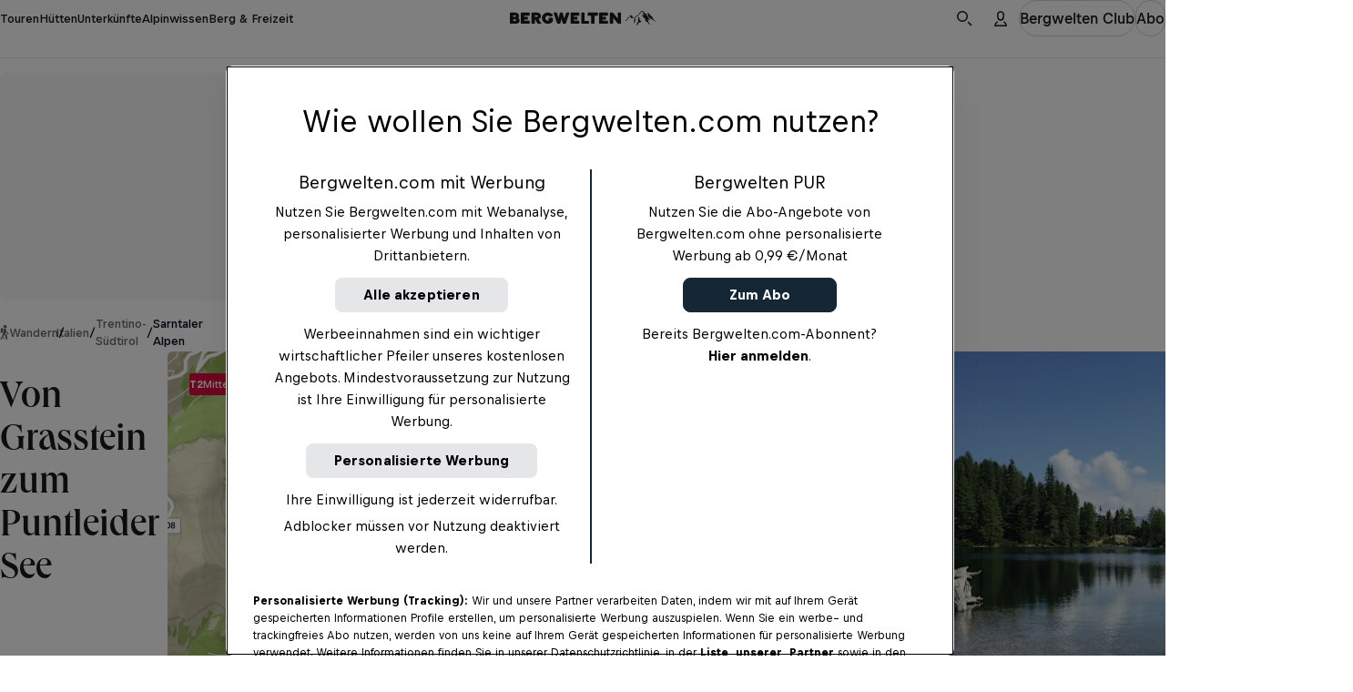

--- FILE ---
content_type: text/javascript; charset=utf-8
request_url: https://www.bergwelten.com/_astro/SnackCard.2_AqFYhY.js
body_size: 470
content:
import{u as a}from"./jsxRuntime.module.BBKAI09x.js";import{b as y,I as S}from"./Image.7HEULzhZ.js";import{T as b,c as x}from"./PremiumIndicatorIcon.aTbrmAax.js";import{a as k}from"./classNames.ClNiZ5V7.js";import{P as v}from"./PremiumIndicator.RumH1uT4.js";import{S as C}from"./StretchLink.jdmAuLJk.js";import{u as w}from"./useConvertAnalyticsPropsToDataAttributes.C8tV3yqz.js";import{f as e}from"./_hut_slug_.0b16768b.DR-azBP6.js";const T={width:80,height:80},O=({id:s,image:l,imageLoading:c,title:t,titleFontStyle:m="default",preHeader:n,premium:o=!1,href:d,isAd:r=!1,type:p="default",analyticsProps:u,linkDataAttributes:f,premiumVariant:h})=>{const g=w(u??{contentType:"Card"}),i=y(l,T);return a("article",{id:s,className:k({[e.snackCard]:!0,[e.snackCardBackground]:p==="default"}),children:[a("div",{className:e.imageWrapper,children:a(S,{image:i?.src,srcset:i?.srcSet,imageAlt:t,loading:c})}),a("div",{className:e.textWrapper,children:[a(v,{premium:o,topline:n,variant:h,size:"small",width:r?"reduce-width":"default",weight:"medium"}),a(b,{size:"xx-small",fontStyle:m,clamp:2,children:a(C,{href:d,...f,...g,children:t})})]}),r&&a("div",{className:e.ad,children:a(x,{size:"xx-small",weight:"regular",kind:"subtle",clamp:1,fontStyle:"brand",children:"Werbung"})})]})};export{O as S};


--- FILE ---
content_type: text/javascript; charset=utf-8
request_url: https://www.bergwelten.com/_astro/SportBadge.CoDRyHy7.js
body_size: 667
content:
import{g}from"./get-image-src.Uvgx9dup.js";import{S as e}from"./tourClientSchema.CATYvm8l.js";import{I as h}from"./Icon.CEW8N2aK.js";import{s as n}from"./myclub.5d92db53.BMKONx93.js";import{u as r}from"./jsxRuntime.module.BBKAI09x.js";import{c as l}from"./classNames.ClNiZ5V7.js";const s={src:"/_astro/wandern.-mQXFWrV.svg",width:10,height:18,format:"svg"},u={src:"/_astro/mountainbike.DBHgNL2K.svg",width:16,height:16,format:"svg"},d={src:"/_astro/klettersteige.q20HHVVc.svg",width:16,height:18,format:"svg"},m={src:"/_astro/klettern.Ch-_ZGvT.svg",width:12,height:22,format:"svg"},S={src:"/_astro/berg-hochtouren.CbUC51k6.svg",width:16,height:18,format:"svg"},b={src:"/_astro/winterwandern.BeDYaWwi.svg",width:14,height:16,format:"svg"},T={src:"/_astro/langlaufen.DWEQNy61.svg",width:20,height:16,format:"svg"},f={src:"/_astro/skitouren.B1RYuz6Y.svg",width:16,height:18,format:"svg"},v={src:"/_astro/rodeln.C5o3ok5F.svg",width:16,height:18,format:"svg"},I={src:"/_astro/schneeschuhtour.CImrT2ub.svg",width:16,height:18,format:"svg"},p={[e.WANDERN]:{icon:s,label:"Wandern"},[e.MOUNTAINBIKE]:{icon:u,label:"Mountainbike"},[e.KLETTERSTEIGE]:{icon:d,label:"Klettersteige"},[e.KLETTERN]:{icon:m,label:"Klettern"},[e.BERG_HOCHTOUREN]:{icon:S,label:"Berg- und Hochtouren"},[e.WINTERWANDERN]:{icon:b,label:"Winterwandern"},[e.LANGLAUFEN]:{icon:T,label:"Langlaufen"},[e.SKITOUREN]:{icon:f,label:"Skitouren"},[e.RODELN]:{icon:v,label:"Rodeln"},[e.SCHNEESCHUHTOUREN]:{icon:I,label:"Schneeschuhtouren"},[e.SONSTIGE]:{icon:s,label:"Sonstige"}},K={Wandern:"Wander-Touren",Mountainbike:"Mountainbike-Touren",Klettersteige:"Klettersteig-Touren",Klettern:"Kletter-Touren","Berg- und Hochtouren":"Berg- und Hochtouren",Skitouren:"Skitouren",Schneeschuhtouren:"Schneeschuhwandertouren",Langlaufen:"Langlauf-Touren",Winterwandern:"Winterwanderungen",Rodeln:"Rodel-Touren",Sonstige:"Sonstige Touren"},H=({variant:a,className:i="",color:o="light"})=>{const t=p[a],c=o==="light"?n.backgroundLight:n.backgroundDark;return r("span",{title:t.label,className:l(n.sportBadge,c,i),children:r(h,{iconSrc:g(t.icon),alt:t.label,size:16,invert:o==="dark"})})};export{H as S,p as a,K as s};


--- FILE ---
content_type: text/javascript; charset=utf-8
request_url: https://www.bergwelten.com/_astro/Badge.DylNaL-l.js
body_size: 48
content:
import{u as o}from"./jsxRuntime.module.BBKAI09x.js";import{i as e}from"./PremiumIndicatorIcon.aTbrmAax.js";import{u as i}from"./useConvertAnalyticsPropsToDataAttributes.C8tV3yqz.js";import{g as n}from"./_hut_slug_.0b16768b.DR-azBP6.js";const u=t=>{const{analytics:a,...s}=t,r=i(a);return o(e,{...s,...r,kind:"secondary",className:n.badge,children:t.children})};export{u as B};


--- FILE ---
content_type: text/javascript; charset=utf-8
request_url: https://www.bergwelten.com/_astro/TeaserMediaCard.BOnpNCh7.js
body_size: 411
content:
import{u as e}from"./jsxRuntime.module.BBKAI09x.js";import{C as y}from"./Image.7HEULzhZ.js";import{T as C,c as N}from"./PremiumIndicatorIcon.aTbrmAax.js";import{P as T}from"./PremiumIndicator.RumH1uT4.js";import{a as t}from"./classNames.ClNiZ5V7.js";import{S as g}from"./StretchLink.jdmAuLJk.js";import{u as b}from"./useConvertAnalyticsPropsToDataAttributes.C8tV3yqz.js";import{h as r}from"./_hut_slug_.0b16768b.DR-azBP6.js";const B=({topline:l,isPremium:c=!1,title:i,titleFontStyle:o="default",centerContent:n=!1,description:a,image:d,url:p,target:u,badges:s,meta:m,linkDataAttributes:h,analyticsProps:f})=>{const v=b(f);return e("article",{className:t({[r.teaserMediaCard]:!0}),children:[e("div",{className:t({[r.imageWrapper]:!0,[r.withoutDescription]:!a}),children:[e(y,{image:d}),s&&e("div",{className:r.badges,children:s})]}),e("div",{className:r.cardBody,children:[e("div",{className:t({[r.contentWrapper]:!0,[r.centerContent]:n}),children:[e(T,{premium:c,topline:l,size:"small",weight:"medium"}),e(C,{size:"small",clamp:3,fontStyle:o,children:e(g,{href:p,title:i,target:u,...h,...v,children:i})}),a&&e(N,{size:"small",weight:"regular",kind:"subtle",clamp:3,children:a})]}),m&&e("div",{className:r.meta,children:m})]})]})};export{B as T};


--- FILE ---
content_type: text/javascript; charset=utf-8
request_url: https://www.bergwelten.com/_astro/BwCardRail.DGAxplgN.js
body_size: -8
content:
import{u as e}from"./jsxRuntime.module.BBKAI09x.js";import{R as i}from"./Rail.DqcH1ClJ.js";const r={mobile:5,"small-tablet":3,tablet:2,desktop:3},n=({children:t,columnWidths:l,sizing:o,title:a})=>e(i,{columnWidths:l??r,sizing:o??"full-bleed",title:a,children:t});export{n as B};


--- FILE ---
content_type: text/javascript; charset=utf-8
request_url: https://www.bergwelten.com/_astro/BwCardRailFromCards.Bj0fMe7u.js
body_size: 811
content:
import{u as p}from"./useMapCardsToCardComponents.D8L1qKqA.js";import{B as t}from"./BwCardRail.DGAxplgN.js";import{u as i}from"./jsxRuntime.module.BBKAI09x.js";import"./hooks.module.BBxnNXAm.js";import"./preact.module.B60x-mWg.js";import"./BwTourCard.DBhSJLWC.js";import"./SACDifficultyBadge.CwhFaE9J.js";import"./compat.module.BCw55O19.js";import"./tourClientSchema.CATYvm8l.js";import"./Link.CZgA-1z8.js";import"./ClubRequiredError.fFsTEeW_.js";import"./safeGetWindow.hTEOSygm.js";import"./analyticsUtils.2U2QVsZS.js";import"./ScreenreaderLabel.CcB2bm8I.js";import"./myclub.f3f73855.CeqD9szj.js";import"./_entryId_.f0a9c77b.CKo4llM9.js";import"./useConvertAnalyticsPropsToDataAttributes.C8tV3yqz.js";import"./safeGetWindow.BDPHWclI.js";import"./classNames.ClNiZ5V7.js";import"./isNotNullOrUndefined.9fF0mCK6.js";import"./invariant.CgNb47bb.js";import"./Icon.CEW8N2aK.js";import"./_entryId_.448e02bf.CdbNPEYB.js";import"./get-image-src.Uvgx9dup.js";import"./myclub.33eda50f.DNDGVsOK.js";import"./stringUtils.BL2XKkan.js";import"./ImagePolicy.BZjpGD8F.js";import"./myclub.e9fecefc.xruPfKJR.js";import"./SnackCard.2_AqFYhY.js";import"./Image.7HEULzhZ.js";import"./ImagePolicy.nOpvJ_vC.js";import"./minBy.BWqOLJ_C.js";import"./_hut_slug_.0b16768b.DR-azBP6.js";import"./PremiumIndicatorIcon.aTbrmAax.js";import"./PremiumIndicator.RumH1uT4.js";import"./StretchLink.jdmAuLJk.js";import"./CardBadges.Cul1Tvkj.js";import"./Badge.DylNaL-l.js";import"./TeaserCoverCard.DUTnL5GF.js";import"./Mode.CbWorvIa.js";import"./ResponsivePicture.B1e3MGsm.js";import"./BwAccommodationCard.C6_96hha.js";import"./formatPriceFromPerDay.D1k2Upgk.js";import"./TeaserMediaCard.BOnpNCh7.js";import"./getArticleTopicName.C-nHMoue.js";import"./formatReadingTime.CK62k3w0.js";import"./Rail.DqcH1ClJ.js";import"./LayoutGrid.CpJq9o5V.js";import"./useHorizontalSwipe.DkLjJigN.js";import"./setFirstAndLastRefs.BCEeNq1E.js";import"./Button.Bq_puNRO.js";import"./cssUtils.BoVNMifG.js";const tr=({title:r,cards:o})=>{const m=p(o);return i(t,{title:r,children:m})};export{tr as BwCardRailFromCards};


--- FILE ---
content_type: text/javascript; charset=utf-8
request_url: https://www.bergwelten.com/_astro/TourGridHero.C_fvHkkl.js
body_size: 3707
content:
import{c as b,s as G,g as S,h as D,u as T}from"./PremiumIndicatorIcon.aTbrmAax.js";import{useComputed as _}from"./signals.module.CvTDCPdM.js";import{u as P,i as v,h as H}from"./useShowMap.ChQJIo6r.js";import{i as E,j as R,k as $}from"./useUimAuthentication.CVDow6zo.js";import{a as A}from"./useEntitlementsHook.B7r755UI.js";import{B as z}from"./BwClubLogo.CW1kgLOV.js";import{D as W}from"./commonSchema.DvLxPINt.js";import{L as O,M as U}from"./LazyMap.BascOGhf.js";import{I as V,T as C}from"./TourGalleryActions.CA-GUCTg.js";import{S as F,a as j}from"./SACDifficultyBadge.CwhFaE9J.js";import{a as K}from"./myclub.59d95cff.CwR8ouBE.js";import{u as o}from"./jsxRuntime.module.BBKAI09x.js";import{u as Q}from"./useHorizontalSwipe.DkLjJigN.js";import{B as d}from"./Button.Bq_puNRO.js";import{c as M,a as c}from"./classNames.ClNiZ5V7.js";import{C as q,D as i}from"./_hut_slug_.0b16768b.DR-azBP6.js";import{A as x,y as Y,F as X,T as J}from"./hooks.module.BBxnNXAm.js";import{c as Z,a as oo}from"./ImagePolicy.nOpvJ_vC.js";import{I as eo,C as to}from"./Image.7HEULzhZ.js";import{_ as ro}from"./preload-helper.BlTxHScW.js";import{D as io}from"./compat.module.BCw55O19.js";import{P as ao,C as no,a as lo,b as so,c as mo}from"./cosmos-icon-close.BQncRbmk.js";import{a as w}from"./cssUtils.BoVNMifG.js";import{M as po}from"./Mode.CbWorvIa.js";import{S as co}from"./SemanticButton.CxGh0wI7.js";import{k as y}from"./preact.module.B60x-mWg.js";import{C as ho}from"./Container.Zzd_BRH_.js";import{u as uo}from"./useIsMobile.BHk1qSiR.js";import{a as go,i as fo}from"./arrayUtils._NLj908D.js";import"./signals-core.module.DE3d2u9b.js";import"./safeGetWindow.hTEOSygm.js";import"./payOrOkUtils.h5QncK2N.js";import"./cookieUtils.Cnx-N6Pa.js";import"./onetrust.Br8k9xEt.js";import"./dateConstants.Bayoneq5.js";import"./fetchWithTimeout.CCO1Wo0K.js";import"./ClubRequiredError.fFsTEeW_.js";import"./myclub.4512c7bc.xSMLFZy7.js";import"./cosmos-icon-close.qDCYg2E9.js";import"./Modal.CA7SUqUe.js";import"./index.B12HQRr5.js";import"./_commonjsHelpers.Cpj98o6Y.js";import"./get-image-src.Uvgx9dup.js";import"./Headline.BZz5G6hy.js";import"./_entryId_.a3c6ded7.BDjNeFLH.js";import"./IconButton.C0Ei2WBS.js";import"./Icon.CEW8N2aK.js";import"./_entryId_.448e02bf.CdbNPEYB.js";import"./ScreenreaderLabel.CcB2bm8I.js";import"./myclub.f3f73855.CeqD9szj.js";import"./_hut_slug_.d462ea65.g1VMowjE.js";import"./useConvertAnalyticsPropsToDataAttributes.C8tV3yqz.js";import"./safeGetWindow.BDPHWclI.js";import"./analyticsUtils.2U2QVsZS.js";import"./_entryId_.f1310a40.C5xdkqSJ.js";import"./useModalStacking.DvfdNDZi.js";import"./useRefify.9ykgFBaA.js";import"./TextOverflow.CD1neU8F.js";import"./myclub.1c5d1745.YwM2gfAB.js";import"./myclub.2450eced.Db_q8ObB.js";import"./Spinner.BCCQbylC.js";import"./_entryId_.5de37ffa.Dg69dT17.js";import"./cosmos-icon-map.CX1jOJGp.js";import"./Button.DtpNabrD.js";import"./Link.CZgA-1z8.js";import"./_entryId_.f0a9c77b.CKo4llM9.js";import"./_entryId_.c3377eff.BsjTxs-F.js";import"./invariant.CgNb47bb.js";import"./site.Bb-2_ISg.js";import"./toaster.BVWS5ns2.js";import"./PaygateDialogSignup.DFyheVoZ.js";import"./useCurrentLocationPath.CXCSgnpt.js";import"./clubAnalytics.B-6qp5bi.js";import"./images.B1bWMITO.js";import"./_article_slug_.f2f8afa6.NRJzXJ_O.js";import"./ResponsivePicture.B1e3MGsm.js";import"./tourClientSchema.CATYvm8l.js";import"./myclub.33eda50f.DNDGVsOK.js";import"./stringUtils.BL2XKkan.js";import"./isNotNullOrUndefined.9fF0mCK6.js";import"./minBy.BWqOLJ_C.js";const Io=io((t,r)=>{const{children:s,id:a,className:l=""}=t,n=x(null);return Y(()=>{let e=new ao({children:"a",gallery:`#${a}`,bgOpacity:1,showHideAnimationType:"none",arrowPrevSVG:so,arrowNextSVG:lo,closeSVG:no,pswpModule:()=>ro(()=>import("./photoswipe.esm.CKV1Bsxh.js"),[]),paddingFn:m=>m.x>=parseFloat(w("desktop").split("px")[0])?{top:92,bottom:92,left:175,right:175}:m.x>=parseFloat(w("mobile").split("px")[0])?{top:84,bottom:84,left:40,right:40}:{top:68,bottom:68,left:16,right:16}});return new mo(e,{captionContent:".pswp-caption-content",mobileLayoutBreakpoint:!1,type:"below"}),e.init(),n.current=e,()=>{n.current=null,e!==null&&(e.destroy(),e=null)}},[a]),X(r,()=>({open(){n.current?.loadAndOpen(0)}}),[]),o("div",{className:M("pswp-gallery",l),id:a,children:s})}),bo=({className:t,largeImage:r,imageWidth:s,imageHeight:a,children:l,styles:n})=>{const e={...n,"--image-aspect-ratio":`${s} / ${a}`};return o("a",{className:M(t,q.lightboxImageLink),href:r.src,"data-pswp-width":s,"data-pswp-height":a,"data-pswp-srcset":r.srcSet,"data-cropped":"true",target:"_blank",rel:"noopener noreferrer",style:e,children:l})},Co=({title:t,author:r})=>o("span",{className:"pswp-caption-content",children:o(po,{mode:"dark",children:[t&&o(b,{size:"x-small",tag:"div",weight:"medium",children:t}),r&&o(b,{size:"xx-small",tag:"div",kind:"subtle",weight:"regular",fontStyle:"brand",children:["Foto: ",r]})]})}),wo={height:520,transform:"c_fill,f_auto,q_auto"},yo={height:1200,transform:"c_fill,f_auto,q_auto"},vo=({images:t,displayMode:r="image-gallery"})=>{const s=J(()=>t.map(e=>({largeImage:oo(e,yo),thumbnailImage:Z(e,wo)})),[t]),a=x(null),l=t.length,n=r==="image-gallery";return o("div",{className:i.imageGridWrapper,children:[o(Io,{id:"grid-hero-image-gallery",className:c({[i.imageGrid]:n,[i.singleImage]:r==="single-image",[i.imageGridSingleImage]:t.length===1,[i.imageGridTwoImages]:n&&t.length===2,[i.imageGridThreePlusImages]:n&&t.length>=3}),ref:a,children:s.map((e,m)=>o(bo,{largeImage:e.largeImage,imageWidth:e.largeImage.width,imageHeight:e.largeImage.height,children:[o(eo,{image:e.thumbnailImage.src,width:e.thumbnailImage.width,height:e.thumbnailImage.height,srcSet:e.thumbnailImage.srcSet,fit:"cover",loading:"eager"},`${e.thumbnailImage.src}-thumbnail-${m}`),o(Co,{title:e.largeImage.title?.toString(),author:e.largeImage.author})]},`${e.largeImage.src}-large-${m}`))}),l>1&&o("div",{className:i.imageCountButton,children:o(d,{size:"small",kind:"cover-up",onClick:()=>a.current?.open(),children:[o(G,{slot:"icon"}),Mo(l)]})})]})};function Mo(t){return`Bildergalerie (${t})`}const xo=({backgroundImage:t,badges:r,actions:s,additionalInfo:a,onClick:l,mapButtonTitle:n})=>o("div",{className:i.mapWrapper,children:[o("div",{className:i.mapImage,children:o(co,{onClick:l,title:n,children:t})}),o("div",{className:i.mapContent,children:[o("div",{className:i.badges,children:r}),o("div",{className:i.bottom,children:[o("div",{className:i.actions,children:s}),o("div",{className:i.additionalInfo,children:a})]})]})]}),No=({primaryChild:t,secondaryChild:r})=>{const{firstItemInViewport:s,lastItemInViewport:a,scroll:l,scrollContainerRef:n,firstItemRef:e,lastItemRef:m}=Q(),p=!!r;return o("div",{className:i.outerWrapper,children:[o("ul",{className:c({[i.wrapper]:!0,[i.noSecondaryChild]:!p}),ref:n,children:[o("li",{className:i.item,ref:e,children:t}),p&&o("li",{className:i.item,ref:m,children:r})]}),!s&&o("div",{className:c({[i.scrollButton]:!0,[i.scrollButtonPrev]:!0}),children:o(d,{kind:"tertiary",shape:"icon",onClick:()=>l("left"),children:o(S,{slot:"icon"})})}),!a&&o("div",{className:c({[i.scrollButton]:!0,[i.scrollButtonNext]:!0}),children:o(d,{kind:"tertiary",shape:"icon",onClick:()=>l("right"),children:o(D,{slot:"icon"})})})]})},tt=({title:t,entryId:r,entryUrl:s,sportTypeId:a,geolocation:l,map:n,images:e,difficultyScale:m,topo:p,gpx:N,stage:h})=>{const u=uo(),{onMapClick:g}=P(),k=E(),B=R(r),f=_(()=>k.value||B.value),L=!A(),I=$();return o(ho,{children:[o(No,{primaryChild:o(xo,{backgroundImage:o(Bo,{mapImages:n.images}),mapButtonTitle:"Karte ansehen",onClick:g,actions:o(y,{children:[o(d,{size:u?"large":"small",kind:"primary",iconPlacement:"before",onClick:g,children:[o(T,{slot:"icon"}),"Karte ansehen"]}),o(C,{id:"map-act-topo",file:p,label:"Topo-Datei",isMobile:u,entryId:r,canDownload:f,loggedIn:I,stage:h}),o(C,{id:"map-act-gpx",file:N,label:"GPX-Datei",isMobile:u,entryId:r,canDownload:f,loggedIn:I,stage:h})]}),badges:m&&o(y,{children:[o(F,{color:m.color,short:m.short,label:m.label,size:"medium"}),m.explanationUrl&&o(j,{href:m.explanationUrl,size:"medium"})]}),additionalInfo:L&&o("a",{href:"/club",className:K.infoHintLink,children:o(V,{size:"small",color:"brand",logo:o(z,{showLogoText:!1,color:"brand",height:"30px"}),title:"Werde jetzt Bergwelten Club-Mitglied und sichere dir unbegrenzte Downloads"})})}),secondaryChild:go(e)&&o(vo,{images:e,displayMode:"image-gallery"})}),v.value&&o(ko,{title:t,geolocation:l,entryId:r,entryUrl:s,entryDataType:W.TOUR,sportTypeId:a,stage:h})]})},ko=({title:t,geolocation:r,entryId:s,entryUrl:a,entryDataType:l,sportTypeId:n,stage:e})=>o(U,{title:t,isOpen:v.value,onClose:()=>H(),children:[r&&o(O,{id:"map",position:r,entryId:s,entryUrl:a,entryDataType:l,sportTypeId:n,stage:e}),!r&&"Keine Geodaten vorhanden"]}),Bo=({mapImages:t})=>{if(!fo(t))return o(to,{image:{srcSet:t.map(r=>`${r.sourceUrl} ${r.mediaQueryMaxWidth}w`).join(", "),src:t[0].sourceUrl,width:t[0].mediaQueryMaxWidth,height:t[0].mediaQueryMaxWidth,alt:"Karte der Tour",type:"output"},fit:"cover",loading:"eager"})};export{tt as TourGridHero};


--- FILE ---
content_type: text/javascript; charset=utf-8
request_url: https://www.bergwelten.com/_astro/solrFilterControl.DvP0PNIN.js
body_size: 838
content:
import{s as l}from"./site.Bb-2_ISg.js";import{S as n}from"./tourClientSchema.CATYvm8l.js";const E={tour:"tour",hut:"huette",accommodation:"accommodation",article:"artikel"};function A(e){switch(e){case"accommodation":return"Unterkünfte";case"hut":case"huette":return"Hütten";case"tour":return"Touren";case"article":case"artikel":return"Artikel";default:return"Andere"}}const _={[n.WANDERN]:"Wandern",[n.KLETTERSTEIGE]:"Klettersteige",[n.KLETTERN]:"Klettern",[n.MOUNTAINBIKE]:"Mountainbike",[n.BERG_HOCHTOUREN]:"Berg- und Hochtouren",[n.SCHNEESCHUHTOUREN]:"Schneeschuhtouren",[n.SKITOUREN]:"Skitouren",[n.WINTERWANDERN]:"Winterwandern",[n.RODELN]:"Rodeln",[n.LANGLAUFEN]:"Langlaufen",[n.SONSTIGE]:"Sonstige"};function d(e){switch(e){case"federal_state":return"Bundesland";case"land":return"Land";case"region":return"Region";case"tourism_region":return"Tourismusregion";case"place":return"Ort";case"mountain":return"Berg";case"seen":return"See";case"mountain_region":return"Bergregion";default:return"Sonstige"}}const h={artikel:"article",huette:"hut",tour:"tour",accommodation:"accommodation"},o={SEM_AGGREGATE_TYPE:{prefix:"sem_aggregate_type",filter:"f.sem_aggregate_type"},SEM_RECORD_TYPE:{prefix:"sem_record_type",filter:"f.sem_record_type"},GEOQUERY_ALTERNATIVEID:{filter:"geoquery.alternativeid"}};function S(e,r=[]){const t=new URLSearchParams(e);return u(c(t,r))}function T(e,r,t=!1){const a=i(e,o.SEM_AGGREGATE_TYPE.filter,s(r));return t?S(a,[o.SEM_AGGREGATE_TYPE.filter,o.GEOQUERY_ALTERNATIVEID.filter]):a}function G(e,r){const t=c(new URLSearchParams(e),[o.SEM_AGGREGATE_TYPE.filter]);return u(m(t,o.SEM_AGGREGATE_TYPE.filter,s(r)))}function p(e,r){return i(e,o.SEM_RECORD_TYPE.filter,`${o.SEM_RECORD_TYPE.prefix}:${r}`)}function i(e,r,t){const a=new URLSearchParams(e),g=f(t);return a.set(r,g),u(a)}function L(e,r){return i(e,"start",(r*l.solr.numDocsPerPage).toString())}function N(e,r){return i(e,"rows",r.toString())}function s(e){return`${o.SEM_AGGREGATE_TYPE.prefix}:${E[e]}`}function P(e){return p(T("q=*","tour"),e)}function f(e){return e.replace(/[\s-&]/g,r=>`\\${r}`)}function c(e,r=[]){const t=new URLSearchParams;r.push("q");for(const a of e.keys())r.includes(a)&&t.set(a,e.get(a)??"");return t}function m(e,r,t){return e.get(r)===t?(e.delete(r),e):(e.set(r,t),e)}function u(e){return`?${e.toString()}`}export{o as S,S as a,T as b,P as c,d,L as e,N as f,h as g,s as h,p as i,A as m,_ as s,G as t,i as u};


--- FILE ---
content_type: text/javascript; charset=utf-8
request_url: https://www.bergwelten.com/_astro/CardBadges.Cul1Tvkj.js
body_size: 86
content:
import{u as a}from"./jsxRuntime.module.BBKAI09x.js";import{B as o}from"./Badge.DylNaL-l.js";import{a as p}from"./classNames.ClNiZ5V7.js";import{j as s}from"./_hut_slug_.0b16768b.DR-azBP6.js";const f=({badges:r,alignment:e="left"})=>a(m,{alignment:e,children:r.map((t,i)=>a(o,{...t,children:t.children},`badge-${t.type}-${i}`))}),m=({children:r,alignment:e="left"})=>a("div",{className:p({[s.badgesWrapper]:!0,[s.alignRight]:e==="right"}),children:r});export{m as B,f as C};


--- FILE ---
content_type: text/javascript; charset=utf-8
request_url: https://www.bergwelten.com/_astro/_entryId_.5de37ffa.Dg69dT17.js
body_size: -117
content:
const n="_spinner_k1nmf_1",e="_light_k1nmf_13",s="_fullscreenSpinner_k1nmf_22",l={spinner:n,light:e,fullscreenSpinner:s};export{l as s};


--- FILE ---
content_type: text/javascript; charset=utf-8
request_url: https://www.bergwelten.com/_astro/AccommodationCard.D7M2tPIV.js
body_size: 431
content:
import{C as u}from"./Card.DSZCVmZH.js";import{C as l}from"./CardSnackable.BQ0gKMBa.js";import{B as p}from"./Badge.-4Da2Ab0.js";import{f as H,a as C}from"./formatPriceFromPerDay.D1k2Upgk.js";import{u as a}from"./jsxRuntime.module.BBKAI09x.js";import{T as h}from"./hooks.module.BBxnNXAm.js";import{i as B}from"./stringUtils.BL2XKkan.js";const $=({hutTeaser:r,isSnackable:e=!1,isAd:t=!1,orientation:m="vertical"})=>{const{title:o,image:n,url:i,isSelfCateringHut:s}=r,c=A(r);if(e)return a(l,{title:o,preHeader:c,image:n,isAd:t,href:i});const f=[a(p,{color:"skyblue",size:"small",children:"Hütte"}),H(s)];return a(u,{title:o,preHeader:c,href:i,image:n,tags:f,isAd:t,orientation:m})};function A(r){const{country:e,address:t}=r;return`${e}, ${t.city}`}const j=({accommodationTeaser:r,isSnackable:e=!1,orientation:t="vertical",accommodationIndex:m})=>{const{title:o,image:n,url:i,priceStartingAt:s,id:c}=r,d=P(r),f=!0,g=h(()=>({item_id:c,item_name:o,index:m??0}),[c,o,m]);if(e)return a(l,{title:o,preHeader:d,image:n,href:i,isAd:f});const y=[a(p,{color:"green",size:"small",children:"Unterkunft"}),s?C(s):""];return a(u,{title:o,preHeader:d,href:i,image:n,tags:y,isAd:f,orientation:t,accommodationEcommerceItem:g})};function P(r){const{country:e,city:t}=r;return[e,t].filter(B).join(", ")}export{j as A,$ as H,A as a,P as c};


--- FILE ---
content_type: text/javascript; charset=utf-8
request_url: https://www.bergwelten.com/_astro/ToasterOutlet.CgCKZWAX.js
body_size: 286
content:
import{t as a}from"./toaster.BVWS5ns2.js";import{T as p}from"./Toast.BljOK1Q8.js";import{a as r}from"./linklist.47864df5.Cz77EmTC.js";import{u as t}from"./jsxRuntime.module.BBKAI09x.js";import{c as e}from"./classNames.ClNiZ5V7.js";import"./signals-core.module.DE3d2u9b.js";import"./cosmos-icon-submit.BmI84VQe.js";import"./get-image-src.Uvgx9dup.js";import"./CosmosText.DgB7KIQh.js";import"./_tour_slug_.0b39d40d.BsRiIQcH.js";import"./Icon.CEW8N2aK.js";import"./_entryId_.448e02bf.CdbNPEYB.js";import"./preact.module.B60x-mWg.js";import"./isNotNullOrUndefined.9fF0mCK6.js";import"./invariant.CgNb47bb.js";const s={left:r.alignStart,right:r.alignEnd},M=({position:i="left"})=>t("ul",{className:e(r.wrapper,"container",s[i]),children:a.value.map((o,m)=>t("li",{children:t(p,{variant:o.variant,message:o.message})},m))});export{M as ToasterOutlet};


--- FILE ---
content_type: text/javascript; charset=utf-8
request_url: https://www.bergwelten.com/_astro/BwTourCard.DBhSJLWC.js
body_size: 1133
content:
import{S as C}from"./SACDifficultyBadge.CwhFaE9J.js";import{I as S}from"./ImagePolicy.BZjpGD8F.js";import{s as w}from"./myclub.e9fecefc.xruPfKJR.js";import{u as e}from"./jsxRuntime.module.BBKAI09x.js";import{a as I}from"./useConvertAnalyticsPropsToDataAttributes.C8tV3yqz.js";import{S as z}from"./SnackCard.2_AqFYhY.js";import{T as P,c as h}from"./PremiumIndicatorIcon.aTbrmAax.js";import{a as u}from"./classNames.ClNiZ5V7.js";import{P as T}from"./PremiumIndicator.RumH1uT4.js";import{y as c,z as d}from"./_hut_slug_.0b16768b.DR-azBP6.js";import{B}from"./CardBadges.Cul1Tvkj.js";import{M as b,T as v}from"./TeaserCoverCard.DUTnL5GF.js";import{S as A}from"./StretchLink.jdmAuLJk.js";import{R as k}from"./ResponsivePicture.B1e3MGsm.js";import{k as M}from"./preact.module.B60x-mWg.js";const N=({children:t,marginTop:r})=>e("div",{className:u({[c.meta]:!0,[c.marginTopAuto]:r==="auto",[c.marginTopXxTight]:r==="xx-tight",[c.marginTopXTight]:r==="x-tight"}),children:t}),_={type:"responsive",width:375,height:200,sizes:{1e3:{width:375,height:200},650:{width:320,height:172},400:{width:602,height:372}},transform:"c_fill,f_auto,q_auto,g_auto"},R=({topline:t,title:r,titleSize:i="x-small@small xx-small@medium x-small@large",titleFontStyle:l,description:s,image:a,imageLoading:n,url:o,badges:m,mapImage:g,type:y="card",meta:p,analytics:x})=>e("article",{className:u({[d.rowArticleCard]:!0,[d.rowArticleCardBackground]:y==="card"}),children:[e("div",{className:d.imageWrapper,children:[a&&e(k,{image:a,alt:a.alt??"",policy:_,loading:n}),e(B,{children:m}),e(b,{size:"large",mapImage:g})]}),e("div",{className:d.contentWrapper,children:[e(T,{premium:!1,topline:t,size:"small",weight:"medium"}),e(P,{size:i,clamp:2,fontStyle:l,children:e(A,{href:o,analytics:x,children:r})}),s&&e(h,{size:"small",weight:"regular",kind:"subtle",clamp:2,children:s}),p&&e(N,{marginTop:"x-tight",children:p})]})]}),U=({tourTeaser:t,isAd:r=!1,cardType:i="teaser"})=>{const{title:l,image:s,url:a,smallMapImage:n}=t,o=W(t),m=I({type:"Card",title:l,href:a});return i==="snack"?e(z,{title:l,preHeader:o,image:s,isAd:r,href:a,analyticsProps:m}):i==="row"?e(R,{title:l,topline:o,image:s,mapImage:n,url:a,type:"card",meta:e(f,{tourTeaser:t}),analytics:m,titleFontStyle:"brand",titleSize:"small"}):e(v,{title:l,topline:o,image:s,imagePolicy:S["teaser-cover-card"],mapImage:n,url:a,titleFontStyle:"brand",meta:e(f,{tourTeaser:t}),centerContent:!1,analyticsProps:m})};function W(t){const{sportType:r,federalState:i}=t;return`${r.name} · ${i}`}const f=({tourTeaser:t})=>{const{difficultyScale:r,duration:i,distance:l,ascent:s}=t;return e(M,{children:[r?e(C,{size:"medium",color:r.color,short:r.short,label:r.label},"difficulty"):null,[i,l,s].map(a=>e("span",{className:w.metaItem,children:e(h,{size:"xx-small",tag:"span",fontStyle:"brand",children:a})},a))]})};export{U as B,R};


--- FILE ---
content_type: text/javascript; charset=utf-8
request_url: https://www.bergwelten.com/_astro/useSolrSuggest.B6dVrIjj.js
body_size: 3677
content:
import{C as U}from"./cosmos-icon-search.CYZTwr0I.js";import{D as F}from"./compat.module.BCw55O19.js";import{I as T}from"./IconButton.C0Ei2WBS.js";import{g as h}from"./get-image-src.Uvgx9dup.js";import{s as y}from"./site.Bb-2_ISg.js";import{h as G,S as j,d as Y,s as K,b as J}from"./solrFilterControl.DvP0PNIN.js";import{C as X,a as Z}from"./cosmos-icon-chevron-down.BANiYmW3.js";import{A as V,d as W,T as b,q as k}from"./hooks.module.BBxnNXAm.js";import{c as ee,h as te}from"./index.B12HQRr5.js";import{C as v}from"./CosmosText.DgB7KIQh.js";import{S as A,B as oe}from"./Button.DtpNabrD.js";import{I as z}from"./Icon.CEW8N2aK.js";import{a as f,b as d}from"./myclub.9a5018b3.ClR6qBth.js";import{u as r}from"./jsxRuntime.module.BBKAI09x.js";import{i as B}from"./invariant.CgNb47bb.js";import{a as I}from"./classNames.ClNiZ5V7.js";import{c as re,i as _,a as se,b as O,r as ne}from"./stringUtils.BL2XKkan.js";import{t as ae}from"./trackGA4Event.wFn9-_CW.js";import{T as D}from"./TextOverflow.CD1neU8F.js";import{s as H,a as p}from"./myclub.a83b428a.DklBpOan.js";import{L as ie}from"./Link.CZgA-1z8.js";import{f as ce}from"./formatCardPreHeader.Bb4Fo0jB.js";import{f as le}from"./formatNumber.DmPVBlJD.js";import{D as $}from"./commonSchema.DvLxPINt.js";import{b as ue}from"./useAccommodationImpressionTracking.B5kkJEVB.js";import{C as me}from"./cardFallbackImage.Bm-NRiew.js";import{B as de}from"./Badge.-4Da2Ab0.js";import{I as pe}from"./ImagePolicy.BZjpGD8F.js";import{a as he}from"./Image.7HEULzhZ.js";import{u as fe}from"./useRefify.9ykgFBaA.js";import{f as P}from"./fetchWithTimeout.CCO1Wo0K.js";import{u as x}from"./index.CAluw8Dw.js";import{i as Q,d as ge}from"./swrUtils.C3ZYhMeS.js";const Se={src:"/_astro/cosmos-icon-close-small.CkBaPvTw.svg",width:22,height:22,format:"svg"},ve={src:"/_astro/directions.Cr0YTxzY.svg",width:20,height:20,format:"svg"},ye={src:"/_astro/directions-active.CaUo3zga.svg",width:20,height:20,format:"svg"},Ce=h(X),be=h(Z),M=[{value:"all",label:"Alles"},{value:"hut",label:"Hütten"},{value:"tour",label:"Touren"},{value:"accommodation",label:"Unterkünfte"},{value:"article",label:"Artikel"}],ke=M.filter(e=>e.value!=="article"),Ie=({value:e,onSelectionChange:t,preventArticleFilter:o=!1,variant:s="responsive"})=>{const i=V(null),[n,a]=W(!1),l=e??"all";ee(i,()=>a(!1));const c=u=>{t(u),a(!1)},m=Le(o,l);return r("div",{className:I({[f.searchDropDown]:!0,[f.responsiveLayout]:s==="responsive"}),ref:i,children:[r(A,{className:f.button,onClick:()=>a(!n),children:[r(v,{className:f.buttonLabel,size:"small",weight:"bold",tag:"span",children:m.find(u=>u.value===l)?.label}),r(z,{iconSrc:n?Ce:be})]}),n&&r("ul",{className:f.menu,children:m.map(u=>r("li",{className:f.menuItem,children:r(A,{onClick:()=>c(u.value),analytics:{eventName:"filter",eventPayload:{value:u.label,content_type:u.value,element_position:"Search Suggestion"}},children:r(v,{size:"small",weight:l===u.value?"bold":"medium",tag:"span",children:u.label})})},u.value))})]})};function Le(e,t){return b(()=>{const o=e?ke:M,s=o.filter(n=>n.value!==t),i=o.find(n=>n.value===t);return B(i,"Selected item not found in drop down items"),[i,...s]},[e,t])}const we=h(ve),Ne=h(ye),{SEM_AGGREGATE_TYPE:Te}=j,vt=F(({aggregateFilter:e,searchTerm:t,currentLocation:o,placeholder:s="Suchbegriff eingeben...",preventArticleFilter:i=!1,variant:n="responsive",onSearchTermChange:a,onResetSearchTerm:l,onAggregateFilterChange:c,onSubmit:m,onGeoLocationClick:u,onInputFocus:w,autofocus:S=!0},N)=>{const q=C=>{_(t)&&ae("click",{value:t,click_url:"Search-Button",element_position:"Search Navigation",method:"false",content_type:"Button Click"}),(m||!_(t))&&(C.preventDefault(),m?.(C))},E=!!t&&re(t,o);return r("section",{role:"search",className:I({[d.searchBar]:!0,[d.responsiveLayout]:n==="responsive"}),children:[r(Ie,{value:e,preventArticleFilter:i,onSelectionChange:c,variant:n}),r("div",{className:d.inputWrapper,children:r("form",{onSubmit:q,onReset:l,action:y.searchPage.url,className:d.inputForm,children:[r(T,{iconSrc:E?Ne:we,onClick:u,className:I({[d.directionsIcon]:!0,[d.active]:E}),size:20}),r("input",{ref:N,id:"search-input",className:d.input,type:"text",placeholder:s,value:t,onFocus:w,onInput:C=>a(C.currentTarget.value),autoFocus:S,name:"q"}),r("div",{className:d.formActions,children:[_(t)&&r(T,{type:"reset",iconSrc:h(Se),size:20}),r(T,{type:"submit",screenReaderLabel:"Suchen",iconSrc:h(U),className:d.searchIcon,size:20})]}),e&&e!=="all"&&r("input",{type:"hidden",name:Te.filter,value:G(e)})]})})]})}),yt=({label:e,onClick:t,analytics:o})=>r(A,{onClick:t,analytics:o,children:r("span",{className:H.autoCompleteItem,children:[r(z,{iconSrc:h(U),className:H.icon}),r(D,{title:e,children:r(v,{size:"small",weight:"medium",tag:"span",children:e})})]})}),g=({preHeaderLabels:e,title:t,url:o,image:s,imageShape:i="square",onClick:n,entry:a,analytics:l,isAdvertisement:c})=>{const m=s??me,u=ce(e);B(o??n,"url or onClick must be provided");const w=k(()=>{a?n?.(a):n?.()},[a,n]),S=b(()=>r(D,{title:u,children:r(v,{size:"x-small",weight:"medium",kind:"subtle",children:u})}),[u]),N=b(()=>c?r("div",{className:p.headerWithBadge,children:[S,r(de,{size:"small",color:"dark-glass",children:"Werbung"})]}):S,[S,c]);return r("div",{className:p.suggestionCard,children:[r("div",{className:I({[p.head]:!0,[p.round]:i==="round"}),children:r(he,{policy:pe["suggestion-card"],image:m})}),r("div",{className:p.body,children:[N,r(D,{title:t,children:r(v,{size:"small",weight:"bold",children:n?r(oe,{shape:"text-only",className:p.stretchLink,onClick:w,analytics:l,children:t}):r(ie,{href:o??"",className:p.stretchLink,analytics:l,children:t})})})]})]})};function L(e,t=360,o=240){return b(()=>{if(e)return e.t_src?{t_src:e.t_src,alt:e.alt,width:t,height:o}:{t_src:"",src:e.src,alt:e.alt??"",width:t,height:o}},[e,t,o])}const _e=({tourSuggestion:e,onEntryClicked:t})=>{const{title:o,url:s,image:i}=e,n=K[e.sportType.short],a=L(i,80,60);return r(g,{title:o,preHeaderLabels:["Tour",n],url:s,image:a,entry:{id:e.id,dataType:$.TOUR,url:s,sportTypeId:String(e.sportType.id)},onClick:t,analytics:{eventName:"click",eventPayload:{value:`Tour: ${o}`,click_url:s,method:"false",content_type:"Card Click",element_position:"Search Suggestion"}}})},Ae=({articleSuggestion:e})=>{const{title:t,url:o,image:s,preHeadline:i,isAdvertisement:n}=e,a=L(s,80,60);return r(g,{title:t,preHeaderLabels:["Magazin",i],url:o,image:a,isAdvertisement:n,analytics:{eventName:"click",eventPayload:{value:`Artikel: ${t}`,click_url:o,method:"false",content_type:"Card Click",element_position:"Search Suggestion"}}})},De=({hutSuggestion:e,onEntryClicked:t})=>{const{title:o,url:s,image:i,highestPoint:n}=e,a=n?` (${le(n)}m)`:"",l={id:e.id,dataType:$.HUT,url:s},c=L(i);return r(g,{title:`${o}${a}`,preHeaderLabels:["Hütte"],url:s,image:c,entry:l,onClick:t,analytics:{eventName:"click",eventPayload:{value:`Hut: ${o}`,click_url:s,method:"false",content_type:"Card Click",element_position:"Search Suggestion"}}})},Be=({accommodationSuggestion:e,onEntryClicked:t})=>{const{title:o,url:s,image:i,accommodationType:n}=e,a={id:e.id,dataType:$.ACCOMMODATION,url:s},l=L(i);return r(g,{title:o,preHeaderLabels:["Unterkunft",n],url:s,image:l,entry:a,onClick:t,analytics:{eventName:"click",eventPayload:{value:`Accommodation: ${o}`,click_url:s,method:"false",content_type:"Card Click",element_position:"Search Suggestion"}}})},$e=y.searchPage.url,Ct=({regionSuggestion:e,analytics:t})=>{const{name:o,actionUrl:s,image:i,type:n,country:a}=e,l=Y(n);B(s.startsWith("?"),"actionUrl must start with ?");const c=ue();return c!==void 0?r(g,{title:o,preHeaderLabels:[l,a],image:i,imageShape:"round",analytics:t,onClick:()=>{c.updateSearchFilter(()=>s)}}):r(g,{title:o,preHeaderLabels:[l,a],image:i,imageShape:"round",analytics:t,url:`${$e}${s}`})};function bt(e,t){switch(e.type){case"tour":return r(_e,{tourSuggestion:e,onEntryClicked:t},e.id);case"hut":return r(De,{hutSuggestion:e,onEntryClicked:t},e.id);case"accommodation":return r(Be,{accommodationSuggestion:e,onEntryClicked:t},e.id);case"article":return r(Ae,{articleSuggestion:e},e.id);default:return null}}function kt(e){const[t,o]=W(""),s=fe(e),i=k(a=>{async function l(){try{const c=await Pe(a.coords.latitude,a.coords.longitude);o(c);const m=s.current;m&&m(c)}catch(c){console.error("failed to resolve city name",c)}}l().catch(c=>console.error("error resolving city name",c))},[s]),n=k(()=>{if(se(t)){const a=s.current;a&&a(t);return}navigator.geolocation.getCurrentPosition(i,a=>console.error("failed to get geo location",a))},[s,t,i]);return{currentLocation:t,getCurrentCity:n}}async function Pe(e,t){const o=await P(`${y.mtk.reverseGeoLocationLookupApi}?lat=${e}&long=${t}`);if(!o.ok)throw new Error(`Failed to resolve lat long to city name: ${o.status}`);return(await o.json()).address.city}const Ee=500;function He(){const{data:e,error:t}=x("/suggest/top-queries",Ue,ge),o=Q(e,t);return{topQueries:e,topQueriesError:t,topQueriesLoading:o}}function It(e,t){const[o]=te(e,Ee),s=R(o,t),{data:i,error:n}=x(s,Re,{revalidateOnFocus:!1}),{topQueries:a,topQueriesError:l,topQueriesLoading:c}=He(),m=k(()=>R(e,t),[t,e]);return{suggestions:i,searchQuery:s,getRealtimeSearchQuery:m,isLoading:Q(i,n),error:n,topQueries:a,topQueriesError:l,topQueriesLoading:c}}async function Re(e){if(O(e))return{content:[],autocomplete:[],regions:[]};const t=y.solr.suggestApi,o=await P(`${t}${e}`);if(o.ok)return(await o.json()).data;throw console.error("failed to fetch search suggestions",o),new Error(`failed to fetch search result: ${o.status}`)}async function Ue(){const e=y.solr.topQueriesApi,t=await P(e);if(t.ok)return(await t.json()).terms.slice(0,5).map(s=>s.term);throw console.error("failed to fetch search suggestions",t),new Error(`failed to fetch search result: ${t.status}`)}function R(e,t){if(O(e))return null;let o=`?q=${e}`;return t===""&&console.error("aggregateCategory is empty"),t!=="all"&&(o=J(o,t)),We(o)}function We(e){return ne(e).replaceAll(" ","+")}export{yt as A,Ct as R,vt as S,It as a,He as b,R as c,bt as m,kt as u};


--- FILE ---
content_type: text/javascript; charset=utf-8
request_url: https://www.bergwelten.com/_astro/useAccommodationImpressionTracking.B5kkJEVB.js
body_size: 3953
content:
import{u as le}from"./index.CAluw8Dw.js";import{d as q,A as O,q as _,y as M,_ as fe,T as j,x as te}from"./hooks.module.BBxnNXAm.js";import{Q as de}from"./preact.module.B60x-mWg.js";import{s as re}from"./safeGetWindow.hTEOSygm.js";import{s as ve}from"./site.Bb-2_ISg.js";import{i as me}from"./swrUtils.C3ZYhMeS.js";import{e as k,f as he,S as pe,g as ge}from"./solrFilterControl.DvP0PNIN.js";import{u as B}from"./jsxRuntime.module.BBKAI09x.js";import{i as ne}from"./invariant.CgNb47bb.js";import{f as Se}from"./fetchWithTimeout.CCO1Wo0K.js";import{S as ye}from"./Spinner.BCCQbylC.js";import{s as we}from"./_overview_slug_.a5f4f82d.C-FXcrU6.js";import{c as be,t as Pe}from"./accommodationEcommerceTracking.b2pQfde1.js";import{a as Ee}from"./arrayUtils._NLj908D.js";import{i as Re}from"./isNotNullOrUndefined.9fF0mCK6.js";/*! *****************************************************************************
Copyright (c) Microsoft Corporation.

Permission to use, copy, modify, and/or distribute this software for any
purpose with or without fee is hereby granted.

THE SOFTWARE IS PROVIDED "AS IS" AND THE AUTHOR DISCLAIMS ALL WARRANTIES WITH
REGARD TO THIS SOFTWARE INCLUDING ALL IMPLIED WARRANTIES OF MERCHANTABILITY
AND FITNESS. IN NO EVENT SHALL THE AUTHOR BE LIABLE FOR ANY SPECIAL, DIRECT,
INDIRECT, OR CONSEQUENTIAL DAMAGES OR ANY DAMAGES WHATSOEVER RESULTING FROM
LOSS OF USE, DATA OR PROFITS, WHETHER IN AN ACTION OF CONTRACT, NEGLIGENCE OR
OTHER TORTIOUS ACTION, ARISING OUT OF OR IN CONNECTION WITH THE USE OR
PERFORMANCE OF THIS SOFTWARE.
***************************************************************************** */var $=function(){return $=Object.assign||function(o){for(var r,a=1,n=arguments.length;a<n;a++){r=arguments[a];for(var t in r)Object.prototype.hasOwnProperty.call(r,t)&&(o[t]=r[t])}return o},$.apply(this,arguments)};function xe(e,o,r,a){function n(t){return t instanceof r?t:new r(function(s){s(t)})}return new(r||(r=Promise))(function(t,s){function u(l){try{i(a.next(l))}catch(p){s(p)}}function v(l){try{i(a.throw(l))}catch(p){s(p)}}function i(l){l.done?t(l.value):n(l.value).then(u,v)}i((a=a.apply(e,[])).next())})}function Ie(e,o){var r={label:0,sent:function(){if(t[0]&1)throw t[1];return t[1]},trys:[],ops:[]},a,n,t,s;return s={next:u(0),throw:u(1),return:u(2)},typeof Symbol=="function"&&(s[Symbol.iterator]=function(){return this}),s;function u(i){return function(l){return v([i,l])}}function v(i){if(a)throw new TypeError("Generator is already executing.");for(;r;)try{if(a=1,n&&(t=i[0]&2?n.return:i[0]?n.throw||((t=n.return)&&t.call(n),0):n.next)&&!(t=t.call(n,i[1])).done)return t;switch(n=0,t&&(i=[i[0]&2,t.value]),i[0]){case 0:case 1:t=i;break;case 4:return r.label++,{value:i[1],done:!1};case 5:r.label++,n=i[1],i=[0];continue;case 7:i=r.ops.pop(),r.trys.pop();continue;default:if(t=r.trys,!(t=t.length>0&&t[t.length-1])&&(i[0]===6||i[0]===2)){r=0;continue}if(i[0]===3&&(!t||i[1]>t[0]&&i[1]<t[3])){r.label=i[1];break}if(i[0]===6&&r.label<t[1]){r.label=t[1],t=i;break}if(t&&r.label<t[2]){r.label=t[2],r.ops.push(i);break}t[2]&&r.ops.pop(),r.trys.pop();continue}i=o.call(e,r)}catch(l){i=[6,l],n=0}finally{a=t=0}if(i[0]&5)throw i[1];return{value:i[0]?i[1]:void 0,done:!0}}}var Te=function(){},ae=Te(),V=Object,b=function(e){return e===ae},J=function(e){return typeof e=="function"},_e="undefined",ze=function(){return typeof window!=_e},Ae=!ze()||"Deno"in window,ee=Ae?M:fe,C=new WeakMap,Ne=0,K=function(e){var o=typeof e,r=e&&e.constructor,a=r==Date,n,t;if(V(e)===e&&!a&&r!=RegExp){if(n=C.get(e),n)return n;if(n=++Ne+"~",C.set(e,n),r==Array){for(n="@",t=0;t<e.length;t++)n+=K(e[t])+",";C.set(e,n)}if(r==V){n="#";for(var s=V.keys(e).sort();!b(t=s.pop());)b(e[t])||(n+=t+":"+K(e[t])+",");C.set(e,n)}}else n=a?e.toJSON():o=="symbol"?e.toString():o=="string"?JSON.stringify(e):""+e;return n},U=function(e){if(J(e))try{e=e()}catch{e=""}var o=[].concat(e);e=typeof e=="string"?e:(Array.isArray(e)?e.length:e)?K(e):"";var r=e?"$swr$"+e:"";return[e,o,r]},Fe=function(e){return J(e[1])?[e[0],e[1],e[2]||{}]:[e[0],null,(e[1]===null?e[2]:e[1])||{}]},Le=function(e,o){return function(){for(var r=[],a=0;a<arguments.length;a++)r[a]=arguments[a];var n=Fe(r),t=n[0],s=n[1],u=n[2],v=(u.use||[]).concat(o);return e(t,s,$($({},u),{use:v}))}},ie="$inf$",oe=function(e){return U(e?e(0,null):null)[0]},Ce=function(e){return ie+oe(e)},Oe=(function(e){return function(o,r,a){var n=q({})[1],t=O(!1),s=O(),u=a.cache,v=a.initialSize,i=v===void 0?1:v,l=a.revalidateAll,p=l===void 0?!1:l,h=a.persistSize,A=h===void 0?!1:h,N=a.revalidateFirstPage,Q=N===void 0?!0:N,F=a.revalidateOnMount,W=F===void 0?!1:F,g=null;try{g=oe(o)}catch{}var c=null,w=null;g&&(c="$ctx$"+g,w="$len$"+g);var m=_(function(){var f=u.get(w);return b(f)?i:f},[w,i]),X=O(m());ee(function(){if(!t.current){t.current=!0;return}g&&u.set(w,A?X.current:i)},[g]);var se=W&&!t.current,P=e(g?ie+g:null,function(){return xe(void 0,void 0,void 0,function(){var f,d,S,y,E,R,x,G,L,Y,I,Z;return Ie(this,function(T){switch(T.label){case 0:f=u.get(c)||[],d=f[0],S=f[1],y=[],E=m(),R=null,x=0,T.label=1;case 1:return x<E?(G=U(o(x,R)),L=G[0],Y=G[1],L?(I=u.get(L),Z=p||d||b(I)||Q&&!x&&!b(s.current)||se||S&&!b(S[x])&&!a.compare(S[x],I),r&&Z?[4,r.apply(void 0,Y)]:[3,3]):[3,5]):[3,5];case 2:I=T.sent(),u.set(L,I),T.label=3;case 3:y.push(I),R=I,T.label=4;case 4:return++x,[3,1];case 5:return u.delete(c),[2,y]}})})},a);ee(function(){s.current=P.data},[P.data]);var D=_(function(){for(var f=[],d=0;d<arguments.length;d++)f[d]=arguments[d];var S=f[0],y=f[1]!==!1;if(c){if(y)if(b(S))u.set(c,[!0]);else{var E=s.current;u.set(c,[!1,E])}return f.length?P.mutate(S,y):P.mutate()}},[c]),ue=function(f){for(var d=[],S=null,y=0;y<f;++y){var E=U(o(y,S))[0],R=E?u.get(E):ae;if(b(R))return s.current;d.push(R),S=R}return d},ce=_(function(f){if(w){var d;if(J(f)?d=f(m()):typeof f=="number"&&(d=f),typeof d=="number")return u.set(w,d),X.current=d,n({}),D(ue(d))}},[w,m,D]);return{size:m(),setSize:ce,mutate:D,get error(){return P.error},get data(){return P.data},get isValidating(){return P.isValidating}}}}),$e=Le(le,Oe);function Me(e){const[o,r]=q(e);return M(()=>{e&&r(e)},[e]),o}const Qe=120*1e3,z=re();function We(e){if(e)return ge[e]}function De(e){const o=new URLSearchParams(e).get(pe.SEM_AGGREGATE_TYPE.filter);if(o){const r=o.split(":")[1];return We(r)}ne(!o,`unexpected aggregate type in search query ${o}`)}function Ge({syncUrlParams:e=!0,numberOfResults:o,initialSearchData:r}={}){ne(e||r,"initialSearchData is required when syncUrlParams is false");const[a,n]=q(Be(r));M(()=>{function c(){n(z?.location.search??"")}return e&&z?.addEventListener("popstate",c),()=>{z?.removeEventListener("popstate",c)}},[e]);const t=_(c=>k(a,c),[a]),{data:s,error:u,isValidating:v,size:i,setSize:l}=$e(t,c=>Ve(c,o),{revalidateOnFocus:!1,dedupingInterval:Qe,revalidateOnMount:!r,fallback:r?{[Ce(c=>k(r.searchQuery,c))]:[r.data]}:{}}),p=me(s,u),h=Me(s),N=h?.[h.length-1]?.hasNextPage??!1,Q=h?.[0],F=j(()=>h?.flatMap(c=>c.results),[h]),W=_(c=>{const w=a;let m=c(a);m.startsWith("?")||(m=`?${m}`),w!==m&&(e&&je(m),n(m))},[a,e]),g=j(()=>De(a),[a]);return{searchResultList:F,firstResultPage:Q,error:u,isLoading:p,hasNextPage:N,isValidating:v,currentPage:i,setCurrentPage:l,updateSearchFilter:W,searchQuery:a,aggregateType:g}}async function Ve(e,o){const r=ve.solr.searchApi,a=o?he(e,o):e,n=await Se(`${r}${a}`);if(n.ok)return(await n.json()).data;throw console.error("failed to fetch search result",n),new Error(`failed to fetch search result: ${n.status}`)}const H=de(null),st=({children:e,config:o})=>{const{searchQuery:r,searchResultList:a,firstResultPage:n,isLoading:t,isValidating:s,error:u,currentPage:v,hasNextPage:i,setCurrentPage:l,updateSearchFilter:p,aggregateType:h}=Ge(o),A=j(()=>({searchQuery:r,searchResultList:a,firstResultPage:n,isLoading:t,isValidating:s,currentPage:v,hasNextPage:i,setCurrentPage:l,updateSearchFilter:p,aggregateType:h,error:u}),[r,a,n,t,s,v,i,l,p,h,u]);return B(H.Provider,{value:A,children:e})},ut=()=>{const e=te(H);if(!e)throw new Error("useSolrSearchContext must be used within a SolrSearchProvider");return e},ct=()=>{const e=te(H);if(e)return e};function je(e){z?.history.pushState({},"",e)}function Be(e){return e?e.searchQuery:z?.location.search??""}const lt=()=>B("div",{className:we.loader,children:B(ye,{size:40})});function ft(e){const o=O(new Set);M(()=>{const r=re()?.location.pathname;if(Ee(e)&&r){const n=e.map((t,s)=>{if(Ke(t)&&!o.current.has(t.id))return be(t,s,r)}).filter(Re);Pe(n),n.forEach(t=>{o.current.add(t.item_id)})}},[e])}function Ke(e){return"type"in e&&e.type==="accommodation"}export{lt as L,st as S,ft as a,ct as b,ut as u};


--- FILE ---
content_type: text/javascript; charset=utf-8
request_url: https://www.bergwelten.com/_astro/classNames.ClNiZ5V7.js
body_size: 21
content:
import{i as c}from"./isNotNullOrUndefined.9fF0mCK6.js";import{i as o}from"./invariant.CgNb47bb.js";function a(...r){return r.filter(c).reduce((n,t)=>i(n,t),"")}function d(r){return Object.entries(r).reduce((n,[t,e])=>(o(!!t||t==="","Key must be a string"),e?i(n,t):n),"")}function i(r,n){return n?`${r}${r?" ":""}${n}`:r}export{d as a,a as c};


--- FILE ---
content_type: image/svg+xml
request_url: https://www.bergwelten.com/_astro/cosmos-icon-chevron-left.9BLTnE7x.svg
body_size: -14
content:
<svg xmlns="http://www.w3.org/2000/svg" width="22" height="22" fill="none" viewBox="0 0 22 22"><path fill="#000F1E" fill-rule="evenodd" d="m6.56 11.09 5.83 5.82a.5.5 0 0 0 .71 0l.35-.35a.51.51 0 0 0 0-.71l-5.12-5.12 5.12-5.11a.51.51 0 0 0 0-.71l-.35-.35a.5.5 0 0 0-.71 0l-5.83 5.82a.51.51 0 0 0 0 .71" clip-rule="evenodd"/></svg>

--- FILE ---
content_type: text/javascript; charset=utf-8
request_url: https://www.bergwelten.com/_astro/LazyMap.BascOGhf.js
body_size: 2703
content:
const __vite__mapDeps=(i,m=__vite__mapDeps,d=(m.f||(m.f=["_astro/Map.CgTJ7-88.js","_astro/hooks.module.BBxnNXAm.js","_astro/preact.module.B60x-mWg.js","_astro/compat.module.BCw55O19.js","_astro/myclub.2450eced.Db_q8ObB.js","_astro/commonSchema.DvLxPINt.js","_astro/safeGetWindow.hTEOSygm.js","_astro/site.Bb-2_ISg.js","_astro/Modal.CA7SUqUe.js","_astro/cosmos-icon-close.qDCYg2E9.js","_astro/index.B12HQRr5.js","_astro/_commonjsHelpers.Cpj98o6Y.js","_astro/get-image-src.Uvgx9dup.js","_astro/Headline.BZz5G6hy.js","_astro/_entryId_.a3c6ded7.BDjNeFLH.js","_astro/jsxRuntime.module.BBKAI09x.js","_astro/classNames.ClNiZ5V7.js","_astro/isNotNullOrUndefined.9fF0mCK6.js","_astro/invariant.CgNb47bb.js","_astro/IconButton.C0Ei2WBS.js","_astro/Icon.CEW8N2aK.js","_astro/_entryId_.448e02bf.CdbNPEYB.js","_astro/ScreenreaderLabel.CcB2bm8I.js","_astro/myclub.f3f73855.CeqD9szj.js","_astro/_hut_slug_.d462ea65.g1VMowjE.js","_astro/useConvertAnalyticsPropsToDataAttributes.C8tV3yqz.js","_astro/safeGetWindow.BDPHWclI.js","_astro/analyticsUtils.2U2QVsZS.js","_astro/_entryId_.f1310a40.C5xdkqSJ.js","_astro/useModalStacking.DvfdNDZi.js","_astro/useRefify.9ykgFBaA.js","_astro/arrayUtils._NLj908D.js","_astro/index.CAluw8Dw.js","_astro/resolveKmlUrlForEntryId.C26aGsUw.js","_astro/scriptLoader.Dsj1x8EZ.js","_astro/signals-core.module.DE3d2u9b.js","_astro/swrUtils.C3ZYhMeS.js","_astro/Toast.BljOK1Q8.js","_astro/cosmos-icon-submit.BmI84VQe.js","_astro/CosmosText.DgB7KIQh.js","_astro/_tour_slug_.0b39d40d.BsRiIQcH.js","_astro/linklist.47864df5.Cz77EmTC.js","_astro/signals.module.CvTDCPdM.js","_astro/fetchWithTimeout.CCO1Wo0K.js","_astro/Button.DtpNabrD.js","_astro/Link.CZgA-1z8.js","_astro/ClubRequiredError.fFsTEeW_.js","_astro/_entryId_.f0a9c77b.CKo4llM9.js","_astro/Spinner.BCCQbylC.js","_astro/_entryId_.5de37ffa.Dg69dT17.js","_astro/_entryId_.c3377eff.BsjTxs-F.js","_astro/tourClientSchema.CATYvm8l.js","_astro/cosmos-icon-clock.xLkzPXZK.js","_astro/cosmos-icon-map.CX1jOJGp.js","_astro/SportBadge.CoDRyHy7.js","_astro/myclub.5d92db53.BMKONx93.js","_astro/SearchResultList.D669XZMq.js","_astro/_overview_slug_.ae1027a4.Bf3JI8xR.js","_astro/formatNumber.DmPVBlJD.js","_astro/solrFilterControl.DvP0PNIN.js","_astro/cosmos-icon-chevron-right.DsvziFIP.js","_astro/SACDifficultyBadge.CwhFaE9J.js","_astro/myclub.33eda50f.DNDGVsOK.js","_astro/stringUtils.BL2XKkan.js","_astro/useAccommodationImpressionTracking.B5kkJEVB.js","_astro/_overview_slug_.a5f4f82d.C-FXcrU6.js","_astro/accommodationEcommerceTracking.b2pQfde1.js","_astro/trackGA4Event.wFn9-_CW.js","_astro/TextOverflow.CD1neU8F.js","_astro/myclub.1c5d1745.YwM2gfAB.js","_astro/getArticleTopicName.C-nHMoue.js","_astro/formatReadingTime.CK62k3w0.js","_astro/formatCardPreHeader.Bb4Fo0jB.js","_astro/cardFallbackImage.Bm-NRiew.js","_astro/Badge.-4Da2Ab0.js","_astro/ImagePolicy.BZjpGD8F.js","_astro/_overview_slug_.9b45d8d4.BI9vTAIB.js","_astro/ImagePolicy.nOpvJ_vC.js","_astro/minBy.BWqOLJ_C.js","_astro/Image.7HEULzhZ.js","_astro/_hut_slug_.0b16768b.DR-azBP6.js","_astro/cssUtils.BoVNMifG.js","_astro/myclub.2975bf79.DqagjU2d.js","_astro/myclub.6f5f7ba4.DnwbyZ57.js","_astro/myclub.005db3eb.HONNj1AF.js","_astro/cosmos-icon-chevron-down.BANiYmW3.js","_astro/HorizontalSwiper.D5CnW4kj.js","_astro/embla-carousel-react.esm.Dz1MbhIk.js","_astro/cosmos-icon-chevron-left.DfSu2CdO.js","_astro/myclub.fe497ade.I0j78BDd.js","_astro/LayoutGrid.V_fJbYPQ.js","_astro/bergschule.5ec75fca.Cjvt-Pax.js","_astro/BookmarkButton.B4d2SL7U.js","_astro/PremiumIndicatorIcon.aTbrmAax.js","_astro/useBookmarkHandling.g545DahH.js","_astro/useUimAuthentication.CVDow6zo.js","_astro/preload-helper.BlTxHScW.js","_astro/payOrOkUtils.h5QncK2N.js","_astro/useEntitlementsHook.B7r755UI.js","_astro/cookieUtils.Cnx-N6Pa.js","_astro/onetrust.Br8k9xEt.js","_astro/dateConstants.Bayoneq5.js","_astro/toaster.BVWS5ns2.js","_astro/PaygateDialogSignup.DFyheVoZ.js","_astro/useCurrentLocationPath.CXCSgnpt.js","_astro/clubAnalytics.B-6qp5bi.js","_astro/images.B1bWMITO.js","_astro/BwClubLogo.CW1kgLOV.js","_astro/myclub.4512c7bc.xSMLFZy7.js","_astro/_article_slug_.f2f8afa6.NRJzXJ_O.js","_astro/Button.Bq_puNRO.js","_astro/Mode.CbWorvIa.js","_astro/ResponsivePicture.B1e3MGsm.js","_astro/roomPriceMatchesSeason.B_QAkD8e.js","_astro/Container.Zzd_BRH_.js","_astro/useSolrSuggest.B6dVrIjj.js","_astro/cosmos-icon-search.CYZTwr0I.js","_astro/myclub.9a5018b3.ClR6qBth.js","_astro/myclub.a83b428a.DklBpOan.js","_astro/useIsMobile.BHk1qSiR.js"])))=>i.map(i=>d[i]);
import{C as n}from"./cosmos-icon-close.qDCYg2E9.js";import{A as c,y as p}from"./hooks.module.BBxnNXAm.js";import{M as f}from"./Modal.CA7SUqUe.js";import{H as u}from"./Headline.BZz5G6hy.js";import{I as d}from"./IconButton.C0Ei2WBS.js";import{g as C}from"./get-image-src.Uvgx9dup.js";import{T as _}from"./TextOverflow.CD1neU8F.js";import{s}from"./myclub.2450eced.Db_q8ObB.js";import{u as o}from"./jsxRuntime.module.BBKAI09x.js";import{u as b}from"./useIsMobile.BHk1qSiR.js";import{A as I}from"./analyticsUtils.2U2QVsZS.js";import{u as M}from"./useModalStacking.DvfdNDZi.js";import{_ as L}from"./preload-helper.BlTxHScW.js";import{z as h,P as y}from"./compat.module.BCw55O19.js";import{F as N}from"./Spinner.BCCQbylC.js";const G=({children:e,isOpen:l,onClose:m,title:i})=>{const a=M(m),r=b(),t=c(r);return p(()=>{if(t.current===void 0){t.current=r;return}r!==t.current&&(a(),t.current=r)},[r,a]),o(f,{bodyClassName:s.body,variant:"full-body",layout:"fullscreen-on-mobile",tag:r?"div":"dialog",header:o("div",{className:s.head,children:[o(u,{className:s.title,size:"xxx-small",tag:"h2",children:o(_,{title:i,numLines:1,children:i})}),o(d,{buttonClassName:s.closeButton,iconSrc:C(n),onClick:a,alt:"Schließen",analytics:I})]}),isOpen:l,onClose:a,title:i??"Karte",children:e})},v=h(()=>L(()=>import("./Map.CgTJ7-88.js"),__vite__mapDeps([0,1,2,3,4,5,6,7,8,9,10,11,12,13,14,15,16,17,18,19,20,21,22,23,24,25,26,27,28,29,30,31,32,33,34,35,36,37,38,39,40,41,42,43,44,45,46,47,48,49,50,51,52,53,54,55,56,57,58,59,60,61,62,63,64,65,66,67,68,69,70,71,72,73,74,75,76,77,78,79,80,81,82,83,84,85,86,87,88,89,90,91,92,93,94,95,96,97,98,99,100,101,102,103,104,105,106,107,108,109,110,111,112,113,114,115,116,117,118,119])).then(e=>e.Map)),K=e=>o(y,{fallback:o(N,{}),children:o(v,{...e})});export{K as L,G as M};


--- FILE ---
content_type: text/javascript; charset=utf-8
request_url: https://www.bergwelten.com/_astro/Highlight.WbTeBSRR.js
body_size: -65
content:
import{u as r}from"./jsxRuntime.module.BBKAI09x.js";import{l as t}from"./_hut_slug_.0b16768b.DR-azBP6.js";const o=()=>r("hr",{className:t.highlight});export{o as H};


--- FILE ---
content_type: text/javascript; charset=utf-8
request_url: https://www.bergwelten.com/_astro/TourGalleryActions.CA-GUCTg.js
body_size: 1556
content:
import{C as V}from"./cosmos-icon-map.CX1jOJGp.js";import{useSignalEffect as $,useComputed as c}from"./signals.module.CvTDCPdM.js";import{M as P,$ as _}from"./compat.module.BCw55O19.js";import{d as h,y as z}from"./hooks.module.BBxnNXAm.js";import{g as L}from"./get-image-src.Uvgx9dup.js";import{B as A,L as N}from"./Button.DtpNabrD.js";import{u as q}from"./useShowMap.ChQJIo6r.js";import{s as G}from"./site.Bb-2_ISg.js";import{C as j}from"./ClubRequiredError.fFsTEeW_.js";import{a as F,b as y}from"./toaster.BVWS5ns2.js";import{i as W,j as X,k as O}from"./useUimAuthentication.CVDow6zo.js";import{a as K}from"./useEntitlementsHook.B7r755UI.js";import{B as R}from"./BwClubLogo.CW1kgLOV.js";import{s as U}from"./safeGetWindow.hTEOSygm.js";import{P as J}from"./PaygateDialogSignup.DFyheVoZ.js";import{b as S}from"./myclub.59d95cff.CwR8ouBE.js";import{u as o}from"./jsxRuntime.module.BBKAI09x.js";import{a as E,c as Q}from"./classNames.ClNiZ5V7.js";import{c as Y}from"./PremiumIndicatorIcon.aTbrmAax.js";import{V as l}from"./_hut_slug_.0b16768b.DR-azBP6.js";import{i as Z}from"./Link.CZgA-1z8.js";import{k as oo}from"./preact.module.B60x-mWg.js";import{u as eo}from"./useIsMobile.BHk1qSiR.js";const to=({title:e,color:r="mode-aware",logo:n,size:s="large"})=>o("div",{className:E({[l.infoHint]:!0,[l.brand]:r==="brand"}),children:[o("div",{className:E({[l.background]:!n,[l.backgroundSmall]:s==="small",[l.backgroundLarge]:s==="large"}),children:n}),o(Y,{size:"xx-small",weight:"medium",children:e})]}),no={src:"/_astro/cosmos-icon-lock-filled.DhCLdXXr.svg",width:22,height:22,format:"svg"},ao={src:"/_astro/cosmos-icon-download.h9r1AEcM.svg",width:22,height:22,format:"svg"};function w(e){const[r,n]=h(void 0);return $(()=>{n(e.value)}),r}const Bo=({id:e,className:r,topo:n,gpx:s,entryId:t,stage:u})=>{const i=eo(),{onMapClick:g}=q(),v=W(),d=X(t),m=c(()=>v.value||d.value),p=!K(),f=O();return o("div",{className:Q(S.tourGalleryActions,r),children:[p&&o("a",{href:"/club",className:S.infoHintLink,children:o(to,{size:"small",color:"brand",logo:o(R,{showLogoText:!1,color:"brand",height:"30px"}),title:"Werde jetzt Bergwelten Club-Mitglied und sichere dir unbegrenzte Downloads"})}),o(I,{id:`${e}-topo`,file:n,label:"Topo-Datei",isMobile:i,entryId:t,canDownload:m,loggedIn:f,stage:u}),o(I,{id:`${e}-gpx`,file:s,label:"GPX-Datei",isMobile:i,entryId:t,canDownload:m,loggedIn:f,stage:u}),o(A,{size:i?"large":"small",color:"secondary",iconSrc:L(V),iconInvert:!0,onClick:g,children:"Karte ansehen"})]})},I=P(({file:e,label:r,isMobile:n,entryId:s,canDownload:t,loggedIn:u,id:i,stage:g})=>{const d=c(()=>t.value?`${G.download.tour}/${e.filename}?entryId=${s}`:"#"),m=c(()=>L(t.value?ao:no)),C=w(m),p=c(()=>({eventName:"file_download",eventPayload:{content_name:e.filename,click_url:d.value,status:t.value?"started":"login_required"}})),f=w(p),T=c(()=>({buttonLink:d.value,download:t.value?`${s}.gpx`:void 0,loggedIn:u.value})),D=w(T),B=D?.buttonLink,x=D?.download,[H,b]=h(void 0),[k,M]=h();return z(()=>{const a=U()?.document.getElementById("tour-action-portal");a&&M(a)},[]),e.isAvailable?o(oo,{children:[o(N,{id:i,href:B??"#",download:x,color:"white",size:n?"large":"small",iconSrc:C,onDownloadError:a=>{if(a instanceof j){b("club-required");return}if(Z(a,404)){y("Datei nicht gefunden");return}y("Fehler beim Download")},onDownloadSuccess:()=>F("Download gestartet"),analytics:f,onClick:a=>{t.value||(a.preventDefault(),b("club-required"))},children:r}),H!==void 0&&k&&_(o(J,{isOpen:!0,onClose:()=>b(void 0),stage:g}),k)]}):null});export{to as I,I as T,Bo as a};


--- FILE ---
content_type: text/javascript; charset=utf-8
request_url: https://www.bergwelten.com/_astro/LayoutGrid.CpJq9o5V.js
body_size: 457
content:
import{u as c}from"./jsxRuntime.module.BBKAI09x.js";import{a as L}from"./classNames.ClNiZ5V7.js";import{d as t}from"./_hut_slug_.0b16768b.DR-azBP6.js";const M=({children:n,rowGap:a="none",paddingBlockEnd:e="none"})=>c("div",{className:t.gridWrapper,"data-row-gap":a,"data-padding-block-end":e,"data-is-layout-grid":!0,children:n});function u(n,a,e){return n&&a?Math.min(n+a,13):e?Math.min(e,13):-1}const N=({children:n,desktopColumnWidth:a,desktopColumnStart:e=1,desktopColumnEnd:r,largeDesktopColumnWidth:s,largeDesktopColumnStart:o,largeDesktopColumnEnd:f,desktopRowStart:g,desktopRowEnd:b,overflow:y="visible",alignSelf:d="auto",justifySelf:l="auto",position:m,hide:i="default",paddingInlineEnd:v="none",dataAttributes:p})=>{const w=u(e,a,r),E=u(o??e,s??a,f??r);return c("div",{className:L({[t.gridColumn]:!0,[t.overflowHidden]:y==="hidden",[t.alignSelfEnd]:d==="end",[t.alignSelfCenter]:d==="center",[t.justifySelfEnd]:l==="end",[t.justifySelfCenter]:l==="center",[t.positionAbsolute]:m==="absolute","hide-on-mobile":i==="mobile","hide-on-mobile-and-tablet":i==="mobile-tablet","hide-on-tablet-and-desktop":i==="tablet-desktop","hide-on-desktop":i==="desktop"}),"data-padding-inline-end":v,style:{"--layout-grid-column-start":e,"--layout-grid-column-end":w,"--layout-grid-large-column-start":o??e,"--layout-grid-large-column-end":E,"--layout-grid-row-start":g??"auto","--layout-grid-row-end":b??"auto"},...p,children:n})};export{M as L,N as a};


--- FILE ---
content_type: text/javascript; charset=utf-8
request_url: https://www.bergwelten.com/_astro/Card.DSZCVmZH.js
body_size: 952
content:
import{T as L}from"./hooks.module.BBxnNXAm.js";import{C as z}from"./CardHeadline.Mh9SrcFD.js";import{C as n}from"./CosmosText.DgB7KIQh.js";import{s as b}from"./safeGetWindow.hTEOSygm.js";import{C as A}from"./cardFallbackImage.Bm-NRiew.js";import{I as p}from"./ImagePolicy.BZjpGD8F.js";import{B as I}from"./Badge.-4Da2Ab0.js";import{T as m}from"./TextOverflow.CD1neU8F.js";import{S}from"./SportBadge.CoDRyHy7.js";import{L as _}from"./Link.CZgA-1z8.js";import{c as O,d as e}from"./myclub.9b771ede.yQL7c2Vp.js";import{u as a}from"./jsxRuntime.module.BBKAI09x.js";import{a as u}from"./Image.7HEULzhZ.js";import{a as d}from"./classNames.ClNiZ5V7.js";const w=({mapImage:r})=>a(u,{image:r,policy:p["map-image"],className:O.mapBadge});var P=(r=>(r.DEFAULT="default",r.COVER_BACKGROUND="cover-background",r))(P||{});const W={horizontal:e.horizontal,vertical:e.vertical,auto:e.autoOrientation},Y=({image:r,title:t,preHeader:f,href:o,description:s,tags:g=[],isAd:h=!1,textAlign:v="left",orientation:B="vertical",verticalImageMode:i="default",mapImage:c,sportCategory:l,accommodationEcommerceItem:C})=>{const N=d({[e.cardContent]:!0,[e.centerContent]:v==="center",[e.pushTitleToBottom]:i==="cover-background"}),y=d({[e.card]:!0,[W[B]]:!0,[e.hasBackgroundImage]:i==="cover-background"}),x=r??A,k=L(()=>{const T=b();return{eventName:"click",eventPayload:{value:t,click_url:o,element_position:T?.location.pathname??"",method:"",content_type:"Card"}}},[t,o]);return a("div",{className:y,children:[a("div",{className:e.cardHead,children:[a(u,{image:x,policy:p["card-image"],alt:r?.alt??"",className:e.cardImage}),h&&a(I,{size:"small",color:"dark-glass",className:e.adBadge,children:"Werbung"}),c&&a("div",{className:e.mapImageContainer,children:a(w,{mapImage:c})})]}),a("div",{className:N,children:[a(n,{size:"xx-small",tag:"span",className:e.preHeader,children:f}),a(m,{title:t,numLines:2,children:a(z,{size:"medium",tag:"h3",children:a(_,{href:o,className:e.cardLink,shouldStretch:!0,analytics:k,accommodationEcommerceItem:C,children:t})})}),s&&a(m,{title:s,numLines:3,children:a(n,{size:"x-small",kind:"subtle",tag:"p",html:s})}),a("div",{className:e.cardFooter,children:[a(E,{tags:g}),l&&a(S,{variant:l,className:e.sportBadge})]})]})]})},D=r=>typeof r=="string"?a(n,{size:"xx-small",tag:"span",className:e.tagText,children:r}):r,E=({tags:r})=>r.length===0?null:a("div",{className:e.tagBox,children:r.map(D)});export{Y as C,P as V};
